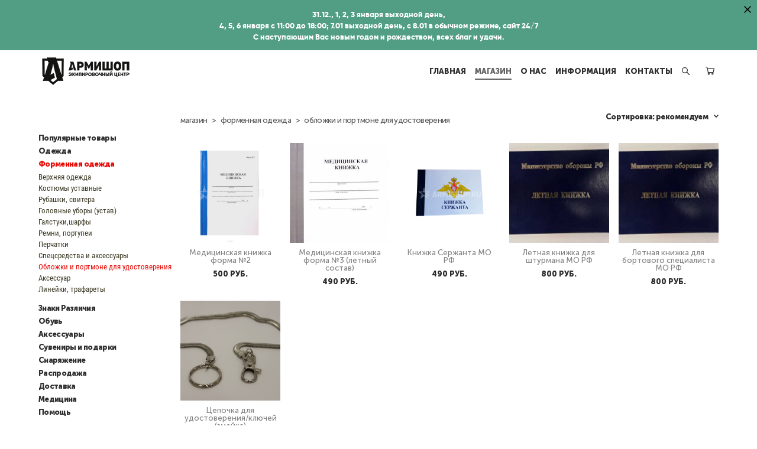

--- FILE ---
content_type: text/css
request_url: https://armishop.ru/css/css_user.css?v=46.1042
body_size: 822
content:
.md-btn-go-up svg{width:20px;height:64px}.shop-products .products-list .product-price{color:rgba(43,43,43,1);font-family:Museo Sans Cyrillic ExtraBold;text-transform:uppercase}.shop-product .selectbox select{color:#1f1f1f!important;width:100%;min-height:40px;position:relative;z-index:auto;padding:0;border:1px solid #ccc}.shop-product a.button#skuadd{width:100%;min-height:55px;line-height:0;float:right}.shop-product .description .price{font-size:28px;color:#48411d;font-weight:600;margin:0 0 50px!important;line-height:1.3}.products-price{font-size:18px;line-height:14px}.shop-product .selectbox select{color:#515151;width:100%;min-height:40px;position:relative;z-index:auto;padding:0;border:1px solid #ccc;font-size:14px;font-family:roboto condensed}.description h1.name{font-family:gilroy extrabold;font-size:20px!important;text-transform:uppercase!important}.name f__s_product{text-transform:uppercase}.tab_arm{font-family:roboto condensed;font-size:12px;width:100%;text-align:left;border-collapse:collapse}.tab_arm thead tr th{font-family:roboto condensed bold;text-transform:uppercase;border:1px solid #dadada;font-size:14px;padding:8px 8px}.tab_arm td{padding:8px 8px}.tab_arm tr{border-bottom:1px solid #dadada}.tab_arm tbody tr:hover{background:#F7F7F7}.tab_arm2{font-family:roboto condensed;font-size:12px;width:100%;text-align:center;border-bottom:1px solid #ccc;border-collapse:collapse}.tab_arm2 tbody tr td{border:1px solid #ccc}.tab_arm2 thead tr th{background:#363636;font-family:roboto condensed;text-transform:uppercase;border:1px solid #363636;font-size:12px;color:#fff;padding:8px 8px}.tab_arm2 td{padding:6px 6px;border-bottom:1px solid #ccc}.tab_arm2 tr{border-bottom:1px solid #ccc}.tab_arm2 tbody tr:hover{background:#F7F7F7}.price{font-family:Museo Sans Cyrillic ExtraBold;text-align:end}.promo_btn{color:#2d72d9;background:#fff;border-radius:5px;margin-right:20px;padding-block-end:10px;padding-right:10px;padding-left:15px;padding-top:10px;font-size:16px;margin-top:14px;cursor:pointer;font-family:"Roboto Condensed Bold",Helvetica,Arial,sans-serif;line-height:1;margin:0;padding:9px 20px;text-align:center;text-decoration:none;vertical-align:top}.shop-cart a.shop-promo-link{border:solid 1px;color:rgba(15,15,15,1);border-color:#fb3266;padding:6px}.shop-menu__href-level-2{letter-spacing:0em;font-size:13px;line-height:13px;color:rgb(57,54,33);line-height:1.5em;font-family:Roboto Condensed}.ymaps-layers-pane{filter:grayscale(1);-ms-filter:grayscale(1);-webkit-filter:grayscale(1);-moz-filter:grayscale(1);-o-filter:grayscale(1)}.product-label .product-label-content{font-family:Museo Sans Cyrillic ExtraBold!important;white-space:nowrap;overflow:hidden;-o-text-overflow:ellipsis;text-overflow:ellipsis;margin:0 auto}